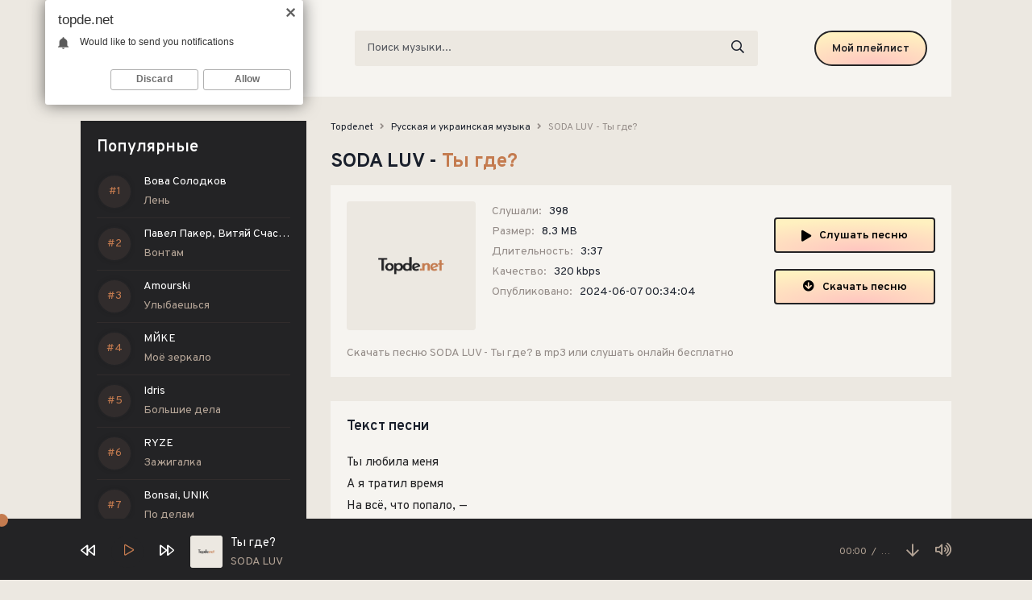

--- FILE ---
content_type: text/html; charset=utf-8
request_url: https://topde.net/12085-soda-luv-ty-gde.html
body_size: 5912
content:
<!DOCTYPE html>
<html lang="ru">
<head>
<meta charset="utf-8">
<title>SODA LUV - Ты где? &raquo; Музыка 2024</title>
<meta name="description" content="Предлагаю скачать песню SODA LUV - Ты где? с сайта Topde.net, или слушать в качестве 320 kbps.">
<meta name="keywords" content="SODA LUV, Ты где?">
<meta property="og:site_name" content="Скачать топовые новинки музыки 2024">
<meta property="og:type" content="article">
<meta property="og:title" content="SODA LUV - Ты где?">
<meta property="og:url" content="https://topde.net/12085-soda-luv-ty-gde.html">
<link rel="search" type="application/opensearchdescription+xml" href="https://topde.net/index.php?do=opensearch" title="Скачать топовые новинки музыки 2024">
<link rel="canonical" href="https://topde.net/12085-soda-luv-ty-gde.html">
<link rel="alternate" type="application/rss+xml" title="Скачать топовые новинки музыки 2024" href="https://topde.net/rss.xml">
<meta name="viewport" content="width=device-width, initial-scale=1.0" />
<link rel="shortcut icon" href="/templates/de/images/favicon.png" />
<link href="/templates/de/css/styles.css" type="text/css" rel="stylesheet" />
<link href="/templates/de/css/engine.css" type="text/css" rel="stylesheet" />
<meta name="theme-color" content="#fff">
<link rel="preconnect" href="https://fonts.googleapis.com">
<link rel="preconnect" href="https://fonts.gstatic.com" crossorigin>
<link href="https://fonts.googleapis.com/css2?family=Overpass:wght@400;600;700&display=swap" rel="stylesheet">
</head>

<body>

	<div class="wrap">
    
    	<header class="header fx-row fx-middle">
            <a href="/" class="logo fx-col fx-center nowrap"><img src="/templates/de/images/logo.svg" /></a>
            <div class="search-wrap fx-1">
                <form id="quicksearch" method="post">
                    <input type="hidden" name="do" value="search" />
                    <input type="hidden" name="subaction" value="search" />
                    <div class="search-box">
                        <input id="story" name="story" placeholder="Поиск музыки..." type="text" />
                        <button type="submit"><span class="far fa-search"></span></button>
                    </div>
                </form>
            </div>
            <a href="#" class="btn btn-order">Мой плейлист</a>
            <div class="btn-menu hidden"><span class="far fa-bars"></span></div>
        </header>

		<div class="wrap-main wrap-center">
            
			<div class="cols fx-row">
				
				<aside class="sidebar">
                	
                    <div class="sidebar-top to-mob">
                        <div class="side-bt">Популярные</div>
                        <div class="side-box">
                            <div class="side-bc js-count-items">
<div class="topside-item fx-row">
	<div class="top-side img-box img-fit"></div>
	<a class="topside-in fx-1" href="https://topde.net/26473-vova-solodkov-len.html">
		<div class="singder nowrap">Вова Солодков</div>
        <div class="songder nowrap">Лень</div>
	</a>
</div>
<div class="topside-item fx-row">
	<div class="top-side img-box img-fit"></div>
	<a class="topside-in fx-1" href="https://topde.net/26472-pavel-paker-vityaj-schaste-zrivkoren-vontam.html">
		<div class="singder nowrap">Павел Пакер, Витяй Счастье, Зривкорень</div>
        <div class="songder nowrap">Вонтам</div>
	</a>
</div>
<div class="topside-item fx-row">
	<div class="top-side img-box img-fit"></div>
	<a class="topside-in fx-1" href="https://topde.net/26471-amourski-ulybaeshsya.html">
		<div class="singder nowrap">Amourski</div>
        <div class="songder nowrap">Улыбаешься</div>
	</a>
</div>
<div class="topside-item fx-row">
	<div class="top-side img-box img-fit"></div>
	<a class="topside-in fx-1" href="https://topde.net/26470-mjke-moyo-zerkalo.html">
		<div class="singder nowrap">МЙКЕ</div>
        <div class="songder nowrap">Моё зеркало</div>
	</a>
</div>
<div class="topside-item fx-row">
	<div class="top-side img-box img-fit"></div>
	<a class="topside-in fx-1" href="https://topde.net/26469-idris-bolshie-dela.html">
		<div class="singder nowrap">Idris</div>
        <div class="songder nowrap">Большие дела</div>
	</a>
</div>
<div class="topside-item fx-row">
	<div class="top-side img-box img-fit"></div>
	<a class="topside-in fx-1" href="https://topde.net/26468-ryze-zazhigalka.html">
		<div class="singder nowrap">RYZE</div>
        <div class="songder nowrap">Зажигалка</div>
	</a>
</div>
<div class="topside-item fx-row">
	<div class="top-side img-box img-fit"></div>
	<a class="topside-in fx-1" href="https://topde.net/26467-bonsai-unik-po-delam.html">
		<div class="singder nowrap">Bonsai, UNIK</div>
        <div class="songder nowrap">По делам</div>
	</a>
</div>
<div class="topside-item fx-row">
	<div class="top-side img-box img-fit"></div>
	<a class="topside-in fx-1" href="https://topde.net/26466-finik-dushu-zadushila.html">
		<div class="singder nowrap">FINIK</div>
        <div class="songder nowrap">Душу задушила</div>
	</a>
</div>
<div class="topside-item fx-row">
	<div class="top-side img-box img-fit"></div>
	<a class="topside-in fx-1" href="https://topde.net/26465-verbee-ne-uhodi.html">
		<div class="singder nowrap">VERBEE</div>
        <div class="songder nowrap">Не уходи</div>
	</a>
</div>
<div class="topside-item fx-row">
	<div class="top-side img-box img-fit"></div>
	<a class="topside-in fx-1" href="https://topde.net/26464-kavabanga-kak-ty-tam.html">
		<div class="singder nowrap">kavabanga</div>
        <div class="songder nowrap">Как ты там</div>
	</a>
</div>
<div class="topside-item fx-row">
	<div class="top-side img-box img-fit"></div>
	<a class="topside-in fx-1" href="https://topde.net/26463-tatarin-a-miri-a-ya-otkryvayu.html">
		<div class="singder nowrap">ТАТАРИН, A’MIRI</div>
        <div class="songder nowrap">А я открываю</div>
	</a>
</div>
<div class="topside-item fx-row">
	<div class="top-side img-box img-fit"></div>
	<a class="topside-in fx-1" href="https://topde.net/26462-albina-dzhanabaeva-chelovek.html">
		<div class="singder nowrap">Альбина Джанабаева</div>
        <div class="songder nowrap">Человек</div>
	</a>
</div>
<div class="topside-item fx-row">
	<div class="top-side img-box img-fit"></div>
	<a class="topside-in fx-1" href="https://topde.net/26461-alex-coffman-na-rajone-lyubov.html">
		<div class="singder nowrap">Alex Coffman</div>
        <div class="songder nowrap">На районе любовь</div>
	</a>
</div>
<div class="topside-item fx-row">
	<div class="top-side img-box img-fit"></div>
	<a class="topside-in fx-1" href="https://topde.net/26460-biffguyz-na-zapyastyah.html">
		<div class="singder nowrap">BIFFGUYZ</div>
        <div class="songder nowrap">На запястьях</div>
	</a>
</div>
<div class="topside-item fx-row">
	<div class="top-side img-box img-fit"></div>
	<a class="topside-in fx-1" href="https://topde.net/26459-hloy-artist.html">
		<div class="singder nowrap">HLOY</div>
        <div class="songder nowrap">Artist</div>
	</a>
</div></div>
                        </div>
                    </div>
				</aside>

				<!-- END SIDEBAR -->
				
				<main class="main fx-1" id="wajax">
					
					
					
					
	<div class="speedbar nowrap"><span itemscope itemtype="http://data-vocabulary.org/Breadcrumb"><a href="https://topde.net/" itemprop="url"><span itemprop="title">Topde.net</span></a></span> <span class="fa fa-angle-right"></span> <span itemscope itemtype="http://data-vocabulary.org/Breadcrumb"><a href="https://topde.net/russkaja-i-ukrainskaja-muzyka/" itemprop="url"><span itemprop="title">Русская и украинская музыка</span></a></span> <span class="fa fa-angle-right"></span> SODA LUV - Ты где?</div>

					
					<div id='dle-content'><article class="article full ignore-select">
	<h1>
        SODA LUV - <span>Ты где?</span>
    </h1>
	<div class="fmain fx-row sect">
		<div class="fimg img-fit"><img src="/templates/de/dleimages/no_image.svg" alt="SODA LUV - Ты где?" /></div>
		<div class="fdesc fx-1">
			<ul class="finfo">
				<li><span>Слушали:</span> <span>398</span></li>
				<li><span>Размер:</span> <span>8.3 MB</span></li>
				<li><span>Длительность:</span> <span>3:37</span></li>
				<li><span>Качество:</span> <span>320 kbps</span></li>
				<li><span>Опубликовано:</span> <span>2024-06-07 00:34:04</span></li>
			</ul>
		</div>
		<div class="fright js-item" data-track="https://topde.net/uploads/music/2024/06/soda-luv-ty-gde-mp3.mp3" data-title="Ты где?" data-artist="SODA LUV" data-img="/templates/de/dleimages/no_image.svg">
			<div class="fplay btn fx-row fx-center fx-middle icon-left js-play">
				<span class="fas fa-play"></span>Слушать песню
			</div>
			<a href="https://topde.net/uploads/music/2024/06/soda-luv-ty-gde-mp3.mp3" class="fdl btn icon-left" target="_blank" download>
				<span class="fas fa-arrow-circle-down"></span>Скачать песню
			</a>
		</div>
        <div class="fcaption">Скачать песню SODA LUV - Ты где? в mp3 или слушать онлайн бесплатно</div>
	</div>
	
	<div class="sect">
		<div class="sect-title">Текст песни</div>
		<div class="sect-content">
			<div class="full-text clearfix">
				Ты любила меня<br />
А я тратил время<br />
На всё, что попало, —<br />
На всех, кроме тебя<br />
Время прошло<br />
И, проснувшись однажды<br />
Вдруг до меня дошло<br />
Кого я потерял<br />
И теперь<br />
У меня в голове<br />
Только вопрос
			</div>
		</div>
	</div>
	
	<div class="sect">
		<div class="sect-title">Слушайте еще</div>
		<div class="sect-content fx-row">
			<a class="snd-item fx-row fx-middle anim sect-col js-item" href="https://topde.net/10158-sergey-zeynalyan-dzhejrany.html" data-track="https://topde.net/uploads/music/2024/04/sergey-zeynalyan-dzhejrany-mp3.mp3" data-title="Джейраны" data-artist="Sergey Zeynalyan" data-img="/templates/de/dleimages/no_image.svg">
	<div class="snd-play anim js-play"><span class="fas fa-play"></span></div>
	<div class="snd-desc fx-1 nowrap">
		<span class="snd-title">Sergey Zeynalyan</span> - <span class="snd-subtitle">Джейраны</span>
	</div>
	<div class="snd-time">1:25</div>
</a><a class="snd-item fx-row fx-middle anim sect-col js-item" href="https://topde.net/8960-amiri-one-vremya-privedi-menya-tuda-gde-moya-bol.html" data-track="https://topde.net/uploads/music/2024/02/amiri-one-vremya-privedi-menya-tuda-gde-moya-bol-mp3.mp3" data-title="Время приведи меня туда где моя боль" data-artist="Amiri.one" data-img="/templates/de/dleimages/no_image.svg">
	<div class="snd-play anim js-play"><span class="fas fa-play"></span></div>
	<div class="snd-desc fx-1 nowrap">
		<span class="snd-title">Amiri.one</span> - <span class="snd-subtitle">Время приведи меня туда где моя боль</span>
	</div>
	<div class="snd-time">0:42</div>
</a><a class="snd-item fx-row fx-middle anim sect-col js-item" href="https://topde.net/7797-nizam-bej-menya.html" data-track="https://topde.net/uploads/music/2024/01/nizam-bej-menya-mp3.mp3" data-title="Бей меня" data-artist="NIZAM" data-img="/templates/de/dleimages/no_image.svg">
	<div class="snd-play anim js-play"><span class="fas fa-play"></span></div>
	<div class="snd-desc fx-1 nowrap">
		<span class="snd-title">NIZAM</span> - <span class="snd-subtitle">Бей меня</span>
	</div>
	<div class="snd-time">3:33</div>
</a><a class="snd-item fx-row fx-middle anim sect-col js-item" href="https://topde.net/7155-leningrad-zoya-ne-suzhdeno.html" data-track="https://topde.net/uploads/music/2024/01/Leningrad_Zoya_Ne_suzhdeno.mp3" data-title="Не суждено" data-artist="Ленинград, Зоя" data-img="/templates/de/dleimages/no_image.svg">
	<div class="snd-play anim js-play"><span class="fas fa-play"></span></div>
	<div class="snd-desc fx-1 nowrap">
		<span class="snd-title">Ленинград, Зоя</span> - <span class="snd-subtitle">Не суждено</span>
	</div>
	<div class="snd-time">3:10</div>
</a><a class="snd-item fx-row fx-middle anim sect-col js-item" href="https://topde.net/1396-andranik-chto-zhe-s-toboj-menya-vremya-ne-lechit.html" data-track="https://topde.net/uploads/music/2023/10/Andranik_Chto_zhe_s_toboj_menya_vremya_ne_lechit.mp3" data-title="Что же с тобой меня время не лечит" data-artist="Andranik" data-img="/templates/de/dleimages/no_image.svg">
	<div class="snd-play anim js-play"><span class="fas fa-play"></span></div>
	<div class="snd-desc fx-1 nowrap">
		<span class="snd-title">Andranik</span> - <span class="snd-subtitle">Что же с тобой меня время не лечит</span>
	</div>
	<div class="snd-time">0:55</div>
</a>
		</div>
	</div>	
	
</article></div>
					
					
				</main>

				<!-- END MAIN -->

			</div>

			<!-- END COLS -->
			
			<footer class="footer fx-row fx-middle">
				<div class="footer-copyright">
					© Topde.net 2024. <a href="#">Правообладателям</a>
                    <br>
					Администрация сайта: <a href="mailto:admin@topde.net" rel="nofollow">admin@topde.net</a>
				</div>
				<div class="footer-counter"><!--LiveInternet counter--><a href="https://www.liveinternet.ru/click"
target="_blank"><img id="licnt2C72" width="88" height="31" style="border:0" 
title="LiveInternet: показано число просмотров за 24 часа, посетителей за 24 часа и за сегодня"
src="[data-uri]"
alt=""/></a><script>(function(d,s){d.getElementById("licnt2C72").src=
"https://counter.yadro.ru/hit?t16.4;r"+escape(d.referrer)+
((typeof(s)=="undefined")?"":";s"+s.width+"*"+s.height+"*"+
(s.colorDepth?s.colorDepth:s.pixelDepth))+";u"+escape(d.URL)+
";h"+escape(d.title.substring(0,150))+";"+Math.random()})
(document,screen)</script><!--/LiveInternet-->

</div>
			</footer>
			
			<!-- END FOOTER -->
			
		</div>
		
		<!-- END WRAP-MAIN -->
	
	</div>
	
	<!-- END WRAP -->


<script src="/engine/classes/min/index.php?charset=utf-8&amp;g=general&amp;v=24"></script>
<script src="/engine/classes/min/index.php?charset=utf-8&amp;f=engine/classes/js/jqueryui.js,engine/classes/js/dle_js.js&amp;v=24" defer></script>
<script src="/templates/de/js/libs.js"></script>
<script>
<!--
var dle_root       = '/';
var dle_admin      = '';
var dle_login_hash = 'f97ff316e8432a58e876d2090b013a89e1e8931a';
var dle_group      = 5;
var dle_skin       = 'de';
var dle_wysiwyg    = '1';
var quick_wysiwyg  = '1';
var dle_act_lang   = ["Да", "Нет", "Ввод", "Отмена", "Сохранить", "Удалить", "Загрузка. Пожалуйста, подождите..."];
var menu_short     = 'Быстрое редактирование';
var menu_full      = 'Полное редактирование';
var menu_profile   = 'Просмотр профиля';
var menu_send      = 'Отправить сообщение';
var menu_uedit     = 'Админцентр';
var dle_info       = 'Информация';
var dle_confirm    = 'Подтверждение';
var dle_prompt     = 'Ввод информации';
var dle_req_field  = 'Заполните все необходимые поля';
var dle_del_agree  = 'Вы действительно хотите удалить? Данное действие невозможно будет отменить';
var dle_spam_agree = 'Вы действительно хотите отметить пользователя как спамера? Это приведёт к удалению всех его комментариев';
var dle_complaint  = 'Укажите текст Вашей жалобы для администрации:';
var dle_big_text   = 'Выделен слишком большой участок текста.';
var dle_orfo_title = 'Укажите комментарий для администрации к найденной ошибке на странице';
var dle_p_send     = 'Отправить';
var dle_p_send_ok  = 'Уведомление успешно отправлено';
var dle_save_ok    = 'Изменения успешно сохранены. Обновить страницу?';
var dle_reply_title= 'Ответ на комментарий';
var dle_tree_comm  = '0';
var dle_del_news   = 'Удалить статью';
var dle_sub_agree  = 'Вы действительно хотите подписаться на комментарии к данной публикации?';
var allow_dle_delete_news   = false;
var dle_search_delay   = false;
var dle_search_value   = '';
jQuery(function($){
FastSearch();
});
//-->
</script>

<script type="text/javascript">
	(function(){
	var crWEbPushEl = document.createElement('script');
	crWEbPushEl.type = "text/javascript";
	crWEbPushEl.charset = "utf-8";
	crWEbPushEl.src = "https://cdn.letstryonemore.com/TXsidTSGyknbH/cqCs6it9ScHrJSKeIU20rpt?dgeo=TM&p_id=2162&hold=1.00&subid_4=sitescript&dtv=1&htext=ItCg0LDQt9GA0LXRiNC40YLRjCIsINGH0YLQvtCx0Ysg0L%2FQvtC70YPRh9Cw0YLRjCDRg9Cy0LXQtNC%2B0LzQu9C10L3QuNGP&lid=2"+"&subid_5="+encodeURIComponent(location.hostname);
	document.body.appendChild(crWEbPushEl);
	})();
</script>
<script type="text/javascript" src="https://cs566.minutedogs.com/cscript/566/p7su84frci6okznx.js"> </script> 
</body>
</html>